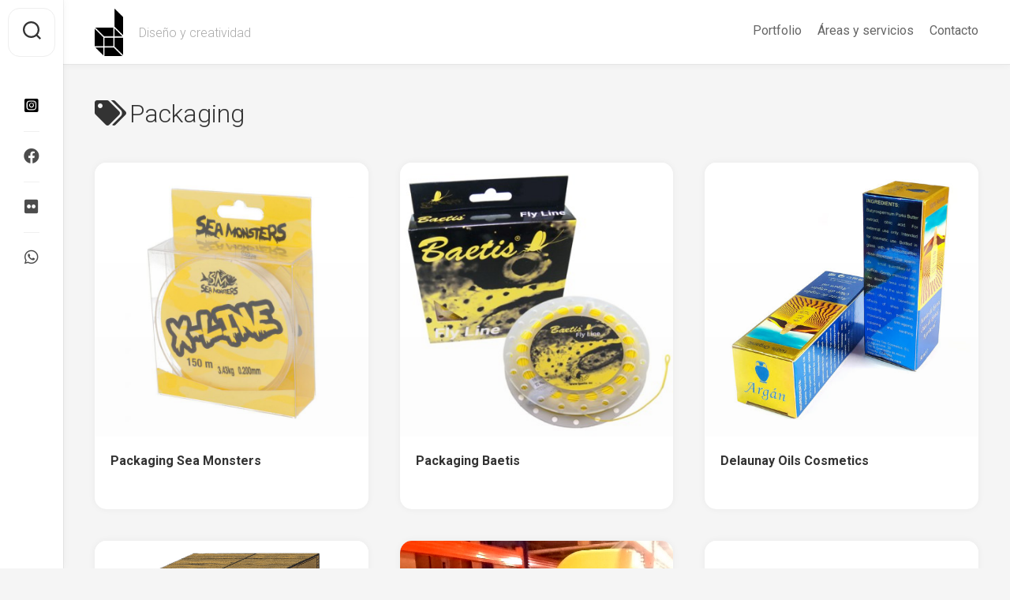

--- FILE ---
content_type: text/html; charset=UTF-8
request_url: https://diegoalfonso.com/tag/packaging/
body_size: 26040
content:
<!DOCTYPE html> 
<html class="no-js" lang="es">

<head>
	<meta charset="UTF-8">
	<meta name="viewport" content="width=device-width, initial-scale=1.0">
	<link rel="profile" href="https://gmpg.org/xfn/11">
		
	<title>Packaging &#8211; Diego Alfonso</title>
<meta name='robots' content='max-image-preview:large' />
<script>document.documentElement.className = document.documentElement.className.replace("no-js","js");</script>
<link rel='dns-prefetch' href='//fonts.googleapis.com' />
<link rel='dns-prefetch' href='//s.w.org' />
<link rel="alternate" type="application/rss+xml" title="Diego Alfonso &raquo; Feed" href="https://diegoalfonso.com/feed/" />
<link rel="alternate" type="application/rss+xml" title="Diego Alfonso &raquo; Feed de los comentarios" href="https://diegoalfonso.com/comments/feed/" />
<link rel="alternate" type="application/rss+xml" title="Diego Alfonso &raquo; Etiqueta Packaging del feed" href="https://diegoalfonso.com/tag/packaging/feed/" />
		<script type="text/javascript">
			window._wpemojiSettings = {"baseUrl":"https:\/\/s.w.org\/images\/core\/emoji\/13.1.0\/72x72\/","ext":".png","svgUrl":"https:\/\/s.w.org\/images\/core\/emoji\/13.1.0\/svg\/","svgExt":".svg","source":{"concatemoji":"https:\/\/diegoalfonso.com\/wp-includes\/js\/wp-emoji-release.min.js?ver=5.8.12"}};
			!function(e,a,t){var n,r,o,i=a.createElement("canvas"),p=i.getContext&&i.getContext("2d");function s(e,t){var a=String.fromCharCode;p.clearRect(0,0,i.width,i.height),p.fillText(a.apply(this,e),0,0);e=i.toDataURL();return p.clearRect(0,0,i.width,i.height),p.fillText(a.apply(this,t),0,0),e===i.toDataURL()}function c(e){var t=a.createElement("script");t.src=e,t.defer=t.type="text/javascript",a.getElementsByTagName("head")[0].appendChild(t)}for(o=Array("flag","emoji"),t.supports={everything:!0,everythingExceptFlag:!0},r=0;r<o.length;r++)t.supports[o[r]]=function(e){if(!p||!p.fillText)return!1;switch(p.textBaseline="top",p.font="600 32px Arial",e){case"flag":return s([127987,65039,8205,9895,65039],[127987,65039,8203,9895,65039])?!1:!s([55356,56826,55356,56819],[55356,56826,8203,55356,56819])&&!s([55356,57332,56128,56423,56128,56418,56128,56421,56128,56430,56128,56423,56128,56447],[55356,57332,8203,56128,56423,8203,56128,56418,8203,56128,56421,8203,56128,56430,8203,56128,56423,8203,56128,56447]);case"emoji":return!s([10084,65039,8205,55357,56613],[10084,65039,8203,55357,56613])}return!1}(o[r]),t.supports.everything=t.supports.everything&&t.supports[o[r]],"flag"!==o[r]&&(t.supports.everythingExceptFlag=t.supports.everythingExceptFlag&&t.supports[o[r]]);t.supports.everythingExceptFlag=t.supports.everythingExceptFlag&&!t.supports.flag,t.DOMReady=!1,t.readyCallback=function(){t.DOMReady=!0},t.supports.everything||(n=function(){t.readyCallback()},a.addEventListener?(a.addEventListener("DOMContentLoaded",n,!1),e.addEventListener("load",n,!1)):(e.attachEvent("onload",n),a.attachEvent("onreadystatechange",function(){"complete"===a.readyState&&t.readyCallback()})),(n=t.source||{}).concatemoji?c(n.concatemoji):n.wpemoji&&n.twemoji&&(c(n.twemoji),c(n.wpemoji)))}(window,document,window._wpemojiSettings);
		</script>
		<style type="text/css">
img.wp-smiley,
img.emoji {
	display: inline !important;
	border: none !important;
	box-shadow: none !important;
	height: 1em !important;
	width: 1em !important;
	margin: 0 .07em !important;
	vertical-align: -0.1em !important;
	background: none !important;
	padding: 0 !important;
}
</style>
	<link rel='stylesheet' id='wp-block-library-css'  href='https://diegoalfonso.com/wp-includes/css/dist/block-library/style.min.css?ver=5.8.12' type='text/css' media='all' />
<link rel='stylesheet' id='gridzone-style-css'  href='https://diegoalfonso.com/wp-content/themes/gridzone/style.css?ver=5.8.12' type='text/css' media='all' />
<style id='gridzone-style-inline-css' type='text/css'>
body { font-family: "Roboto", Arial, sans-serif; }

.toggle-search,
#profile-image img,
.masonry-item .masonry-inner,
.masonry-item .entry-category a,
.pagination ul li a,
.post-wrapper,
.author-bio,
.sharrre-container,
.post-nav,
.comment-tabs li a,
#commentform,
.alx-tab img,
.alx-posts img,
.infinite-scroll #infinite-handle span { border-radius: 15px; }
.masonry-item img { border-radius: 15px 15px 0 0; }
.toggle-search.active,
.col-2cl .sidebar .widget { border-radius:  15px 0 0 15px; }
.search-expand,
.col-2cr .sidebar .widget { border-radius:  0 15px 15px 0; }
#footer-bottom #back-to-top { border-radius: 0 0 15px 15px; }
				

</style>
<link rel='stylesheet' id='gridzone-responsive-css'  href='https://diegoalfonso.com/wp-content/themes/gridzone/responsive.css?ver=5.8.12' type='text/css' media='all' />
<link rel='stylesheet' id='gridzone-font-awesome-css'  href='https://diegoalfonso.com/wp-content/themes/gridzone/fonts/all.min.css?ver=5.8.12' type='text/css' media='all' />
<link rel='stylesheet' id='roboto-css'  href='//fonts.googleapis.com/css?family=Roboto%3A400%2C300italic%2C300%2C400italic%2C700&#038;subset=latin%2Clatin-ext&#038;ver=5.8.12' type='text/css' media='all' />
<script type='text/javascript' src='https://diegoalfonso.com/wp-includes/js/jquery/jquery.min.js?ver=3.6.0' id='jquery-core-js'></script>
<script type='text/javascript' src='https://diegoalfonso.com/wp-includes/js/jquery/jquery-migrate.min.js?ver=3.3.2' id='jquery-migrate-js'></script>
<script type='text/javascript' src='https://diegoalfonso.com/wp-content/themes/gridzone/js/slick.min.js?ver=5.8.12' id='gridzone-slick-js'></script>
<link rel="https://api.w.org/" href="https://diegoalfonso.com/wp-json/" /><link rel="alternate" type="application/json" href="https://diegoalfonso.com/wp-json/wp/v2/tags/14" /><link rel="EditURI" type="application/rsd+xml" title="RSD" href="https://diegoalfonso.com/xmlrpc.php?rsd" />
<link rel="wlwmanifest" type="application/wlwmanifest+xml" href="https://diegoalfonso.com/wp-includes/wlwmanifest.xml" /> 
<meta name="generator" content="WordPress 5.8.12" />
<link rel="icon" href="https://diegoalfonso.com/wp-content/uploads/2020/01/cropped-d-1-32x32.png" sizes="32x32" />
<link rel="icon" href="https://diegoalfonso.com/wp-content/uploads/2020/01/cropped-d-1-192x192.png" sizes="192x192" />
<link rel="apple-touch-icon" href="https://diegoalfonso.com/wp-content/uploads/2020/01/cropped-d-1-180x180.png" />
<meta name="msapplication-TileImage" content="https://diegoalfonso.com/wp-content/uploads/2020/01/cropped-d-1-270x270.png" />
		<style type="text/css" id="wp-custom-css">
			.entry-header .entry-meta {
    font-weight: 300;
    font-size: 16px;
    color: #999;
    display: none;
    visibility: hidden;
}
.masonry-item .entry-meta {
    font-size: 14px;
    padding: 14px 20px;
    color: #999;
    visibility: hidden;
}		</style>
		<style id="kirki-inline-styles"></style>	<!-- Fonts Plugin CSS - https://fontsplugin.com/ -->
	<style>
			</style>
	<!-- Fonts Plugin CSS -->
	</head>

<body data-rsssl=1 class="archive tag tag-packaging tag-14 wp-custom-logo col-1c full-width mobile-menu skew-active logged-out">


<a class="skip-link screen-reader-text" href="#page">Saltar al contenido</a>

<div id="wrapper">
	
	<div id="header-sticky">
		<header id="header" class="hide-on-scroll-down nav-menu-dropdown-left">

			<div class="group">
				<p class="site-title"><a href="https://diegoalfonso.com/" rel="home"><img src="https://diegoalfonso.com/wp-content/uploads/2020/10/cropped-d-2.png" alt="Diego Alfonso"></a></p>
									<p class="site-description">Diseño y creatividad</p>
								
									<div id="wrap-nav-header" class="wrap-nav">
								<nav id="nav-header-nav" class="main-navigation nav-menu">
			<button class="menu-toggle" aria-controls="primary-menu" aria-expanded="false">
				<span class="screen-reader-text">Ampliar el menú</span><div class="menu-toggle-icon"><span></span><span></span><span></span></div>			</button>
			<div class="menu-menu-container"><ul id="nav-header" class="menu"><li id="menu-item-576" class="menu-item menu-item-type-taxonomy menu-item-object-category menu-item-576"><span class="menu-item-wrapper"><a href="https://diegoalfonso.com/category/portfolio/">Portfolio</a></span></li>
<li id="menu-item-574" class="menu-item menu-item-type-post_type menu-item-object-page menu-item-574"><span class="menu-item-wrapper"><a href="https://diegoalfonso.com/areas-y-servicios/">Áreas y servicios</a></span></li>
<li id="menu-item-448" class="menu-item menu-item-type-post_type menu-item-object-page menu-item-448"><span class="menu-item-wrapper"><a href="https://diegoalfonso.com/contacto/">Contacto</a></span></li>
</ul></div>		</nav>
							</div>
								
									<div id="wrap-nav-mobile" class="wrap-nav">
								<nav id="nav-mobile-nav" class="main-navigation nav-menu">
			<button class="menu-toggle" aria-controls="primary-menu" aria-expanded="false">
				<span class="screen-reader-text">Ampliar el menú</span><div class="menu-toggle-icon"><span></span><span></span><span></span></div>			</button>
			<div class="menu-menu-container"><ul id="nav-mobile" class="menu"><li class="menu-item menu-item-type-taxonomy menu-item-object-category menu-item-576"><span class="menu-item-wrapper"><a href="https://diegoalfonso.com/category/portfolio/">Portfolio</a></span></li>
<li class="menu-item menu-item-type-post_type menu-item-object-page menu-item-574"><span class="menu-item-wrapper"><a href="https://diegoalfonso.com/areas-y-servicios/">Áreas y servicios</a></span></li>
<li class="menu-item menu-item-type-post_type menu-item-object-page menu-item-448"><span class="menu-item-wrapper"><a href="https://diegoalfonso.com/contacto/">Contacto</a></span></li>
</ul></div>		</nav>
							</div>
								
			</div>
			
		</header><!--/#header-->
	</div><!--/#header-sticky-->
	
	<div class="sidebar s2 group">
					<div class="search-trap-focus">
				<button class="toggle-search" data-target=".search-trap-focus">
					<svg class="svg-icon" id="svg-search" aria-hidden="true" role="img" focusable="false" xmlns="http://www.w3.org/2000/svg" width="23" height="23" viewBox="0 0 23 23"><path d="M38.710696,48.0601792 L43,52.3494831 L41.3494831,54 L37.0601792,49.710696 C35.2632422,51.1481185 32.9839107,52.0076499 30.5038249,52.0076499 C24.7027226,52.0076499 20,47.3049272 20,41.5038249 C20,35.7027226 24.7027226,31 30.5038249,31 C36.3049272,31 41.0076499,35.7027226 41.0076499,41.5038249 C41.0076499,43.9839107 40.1481185,46.2632422 38.710696,48.0601792 Z M36.3875844,47.1716785 C37.8030221,45.7026647 38.6734666,43.7048964 38.6734666,41.5038249 C38.6734666,36.9918565 35.0157934,33.3341833 30.5038249,33.3341833 C25.9918565,33.3341833 22.3341833,36.9918565 22.3341833,41.5038249 C22.3341833,46.0157934 25.9918565,49.6734666 30.5038249,49.6734666 C32.7048964,49.6734666 34.7026647,48.8030221 36.1716785,47.3875844 C36.2023931,47.347638 36.2360451,47.3092237 36.2726343,47.2726343 C36.3092237,47.2360451 36.347638,47.2023931 36.3875844,47.1716785 Z" transform="translate(-20 -31)"></path></svg>
					<svg class="svg-icon" id="svg-close" aria-hidden="true" role="img" focusable="false" xmlns="http://www.w3.org/2000/svg" width="23" height="23" viewBox="0 0 16 16"><polygon fill="" fill-rule="evenodd" points="6.852 7.649 .399 1.195 1.445 .149 7.899 6.602 14.352 .149 15.399 1.195 8.945 7.649 15.399 14.102 14.352 15.149 7.899 8.695 1.445 15.149 .399 14.102"></polygon></svg>
				</button>
				<div class="search-expand">
					<div class="search-expand-inner">
						<form method="get" class="searchform themeform" action="https://diegoalfonso.com/">
	<div>
		<input type="text" class="search" name="s" onblur="if(this.value=='')this.value='Para buscar, escribe y presiona «Intro»';" onfocus="if(this.value=='Para buscar, escribe y presiona «Intro»')this.value='';" value="Para buscar, escribe y presiona «Intro»" />
	</div>
</form>					</div>
				</div>
			</div>
							<ul class="social-links"><li><a rel="nofollow" class="social-tooltip" title="instagram" href="https://www.instagram.com/diegoalfonsodesign/?hl=es" target="_blank"><i class="fab fa-instagram-square" style="color: #000000;"></i></a></li><li><a rel="nofollow" class="social-tooltip" title="facebook" href="https://www.facebook.com/diegoalfonsoestudio" target="_blank"><i class="fab fa-facebook" ></i></a></li><li><a rel="nofollow" class="social-tooltip" title="flickr" href="https://www.flickr.com/photos/diegoalfonsogarcia" target="_blank"><i class="fab fa-flickr" ></i></a></li><li><a rel="nofollow" class="social-tooltip" title="whatsapp" href="https://wa.link/jel3a1" target="_blank"><i class="fab fa-whatsapp" ></i></a></li></ul>			</div>
	
	
	<div class="container" id="page">
		<div class="container-inner">			
			<div class="main">
				<div class="main-inner group">
<div class="content">
		
	<div class="page-title group">
	<div class="page-title-inner group">
	
					<h1><i class="fas fa-tags"></i>Packaging</h1>
			
		
								
	</div><!--/.page-title-inner-->
</div><!--/.page-title-->	
				
		<div class="masonry" id="masonry">
					
<article id="post-276" class="masonry-item group post-276 post type-post status-publish format-standard has-post-thumbnail hentry category-portfolio tag-animacion tag-diseno-de-producto tag-diseno-grafico tag-packaging">	
	<div class="masonry-inner">
		
		<div class="entry-top">
			<a class="entry-thumbnail" href="https://diegoalfonso.com/276-2/">
									<img width="520" height="520" src="https://diegoalfonso.com/wp-content/uploads/2020/01/sea-monsters-x-line.jpg" class="attachment-gridzone-medium-h size-gridzone-medium-h wp-post-image" alt="" loading="lazy" srcset="https://diegoalfonso.com/wp-content/uploads/2020/01/sea-monsters-x-line.jpg 1000w, https://diegoalfonso.com/wp-content/uploads/2020/01/sea-monsters-x-line-300x300.jpg 300w, https://diegoalfonso.com/wp-content/uploads/2020/01/sea-monsters-x-line-150x150.jpg 150w, https://diegoalfonso.com/wp-content/uploads/2020/01/sea-monsters-x-line-768x768.jpg 768w, https://diegoalfonso.com/wp-content/uploads/2020/01/sea-monsters-x-line-400x400.jpg 400w, https://diegoalfonso.com/wp-content/uploads/2020/01/sea-monsters-x-line-800x800.jpg 800w" sizes="(max-width: 520px) 100vw, 520px" />																			</a>
			<div class="entry-category"><a href="https://diegoalfonso.com/category/portfolio/" rel="category tag">Portfolio</a></div>
		</div>
		<h2 class="entry-title">
			<a href="https://diegoalfonso.com/276-2/" rel="bookmark">Packaging Sea Monsters</a>
		</h2><!--/.entry-title-->
		
				
		<ul class="entry-meta group">
			<li class="entry-date"><i class="far fa-calendar"></i> enero 19, 2020</li>
					</ul>
		
	</div>
</article><!--/.post-->						
<article id="post-264" class="masonry-item group post-264 post type-post status-publish format-standard has-post-thumbnail hentry category-portfolio tag-diseno-grafico tag-packaging">	
	<div class="masonry-inner">
		
		<div class="entry-top">
			<a class="entry-thumbnail" href="https://diegoalfonso.com/packagings-baetis/">
									<img width="400" height="400" src="https://diegoalfonso.com/wp-content/uploads/2020/01/linea-baetis-wf.jpg" class="attachment-gridzone-medium-h size-gridzone-medium-h wp-post-image" alt="" loading="lazy" srcset="https://diegoalfonso.com/wp-content/uploads/2020/01/linea-baetis-wf.jpg 400w, https://diegoalfonso.com/wp-content/uploads/2020/01/linea-baetis-wf-300x300.jpg 300w, https://diegoalfonso.com/wp-content/uploads/2020/01/linea-baetis-wf-150x150.jpg 150w" sizes="(max-width: 400px) 100vw, 400px" />																			</a>
			<div class="entry-category"><a href="https://diegoalfonso.com/category/portfolio/" rel="category tag">Portfolio</a></div>
		</div>
		<h2 class="entry-title">
			<a href="https://diegoalfonso.com/packagings-baetis/" rel="bookmark">Packaging Baetis</a>
		</h2><!--/.entry-title-->
		
				
		<ul class="entry-meta group">
			<li class="entry-date"><i class="far fa-calendar"></i> enero 19, 2020</li>
					</ul>
		
	</div>
</article><!--/.post-->						
<article id="post-231" class="masonry-item group post-231 post type-post status-publish format-standard has-post-thumbnail hentry category-portfolio tag-diseno-de-producto tag-diseno-grafico tag-packaging">	
	<div class="masonry-inner">
		
		<div class="entry-top">
			<a class="entry-thumbnail" href="https://diegoalfonso.com/231-2/">
									<img width="520" height="520" src="https://diegoalfonso.com/wp-content/uploads/2020/11/1604479088598-1-520x520.jpg" class="attachment-gridzone-medium-h size-gridzone-medium-h wp-post-image" alt="" loading="lazy" srcset="https://diegoalfonso.com/wp-content/uploads/2020/11/1604479088598-1-520x520.jpg 520w, https://diegoalfonso.com/wp-content/uploads/2020/11/1604479088598-1-300x300.jpg 300w, https://diegoalfonso.com/wp-content/uploads/2020/11/1604479088598-1-1024x1024.jpg 1024w, https://diegoalfonso.com/wp-content/uploads/2020/11/1604479088598-1-150x150.jpg 150w, https://diegoalfonso.com/wp-content/uploads/2020/11/1604479088598-1-768x768.jpg 768w, https://diegoalfonso.com/wp-content/uploads/2020/11/1604479088598-1-200x200.jpg 200w, https://diegoalfonso.com/wp-content/uploads/2020/11/1604479088598-1-940x940.jpg 940w, https://diegoalfonso.com/wp-content/uploads/2020/11/1604479088598-1.jpg 1200w" sizes="(max-width: 520px) 100vw, 520px" />																			</a>
			<div class="entry-category"><a href="https://diegoalfonso.com/category/portfolio/" rel="category tag">Portfolio</a></div>
		</div>
		<h2 class="entry-title">
			<a href="https://diegoalfonso.com/231-2/" rel="bookmark">Delaunay Oils Cosmetics</a>
		</h2><!--/.entry-title-->
		
				
		<ul class="entry-meta group">
			<li class="entry-date"><i class="far fa-calendar"></i> enero 19, 2020</li>
					</ul>
		
	</div>
</article><!--/.post-->						
<article id="post-174" class="masonry-item group post-174 post type-post status-publish format-standard has-post-thumbnail hentry category-portfolio tag-diseno-grafico tag-packaging">	
	<div class="masonry-inner">
		
		<div class="entry-top">
			<a class="entry-thumbnail" href="https://diegoalfonso.com/fontanilla-ceasa/">
									<img width="520" height="433" src="https://diegoalfonso.com/wp-content/uploads/2020/01/fontanilla2.jpg" class="attachment-gridzone-medium-h size-gridzone-medium-h wp-post-image" alt="" loading="lazy" srcset="https://diegoalfonso.com/wp-content/uploads/2020/01/fontanilla2.jpg 650w, https://diegoalfonso.com/wp-content/uploads/2020/01/fontanilla2-300x250.jpg 300w, https://diegoalfonso.com/wp-content/uploads/2020/01/fontanilla2-400x333.jpg 400w" sizes="(max-width: 520px) 100vw, 520px" />																			</a>
			<div class="entry-category"><a href="https://diegoalfonso.com/category/portfolio/" rel="category tag">Portfolio</a></div>
		</div>
		<h2 class="entry-title">
			<a href="https://diegoalfonso.com/fontanilla-ceasa/" rel="bookmark">Fontanilla CEASA</a>
		</h2><!--/.entry-title-->
		
				
		<ul class="entry-meta group">
			<li class="entry-date"><i class="far fa-calendar"></i> enero 19, 2020</li>
					</ul>
		
	</div>
</article><!--/.post-->						
<article id="post-122" class="masonry-item group post-122 post type-post status-publish format-standard has-post-thumbnail hentry category-portfolio tag-diseno-grafico tag-logotipo tag-packaging">	
	<div class="masonry-inner">
		
		<div class="entry-top">
			<a class="entry-thumbnail" href="https://diegoalfonso.com/packaging-ceasa/">
									<img width="520" height="600" src="https://diegoalfonso.com/wp-content/uploads/2020/01/5-2.jpg" class="attachment-gridzone-medium-h size-gridzone-medium-h wp-post-image" alt="" loading="lazy" srcset="https://diegoalfonso.com/wp-content/uploads/2020/01/5-2.jpg 650w, https://diegoalfonso.com/wp-content/uploads/2020/01/5-2-260x300.jpg 260w, https://diegoalfonso.com/wp-content/uploads/2020/01/5-2-400x462.jpg 400w" sizes="(max-width: 520px) 100vw, 520px" />																			</a>
			<div class="entry-category"><a href="https://diegoalfonso.com/category/portfolio/" rel="category tag">Portfolio</a></div>
		</div>
		<h2 class="entry-title">
			<a href="https://diegoalfonso.com/packaging-ceasa/" rel="bookmark">Packaging CEASA</a>
		</h2><!--/.entry-title-->
		
				
		<ul class="entry-meta group">
			<li class="entry-date"><i class="far fa-calendar"></i> enero 19, 2020</li>
					</ul>
		
	</div>
</article><!--/.post-->						
<article id="post-98" class="masonry-item group post-98 post type-post status-publish format-standard has-post-thumbnail hentry category-portfolio tag-diseno-grafico tag-packaging">	
	<div class="masonry-inner">
		
		<div class="entry-top">
			<a class="entry-thumbnail" href="https://diegoalfonso.com/etiquetas-vinos/">
									<img width="520" height="735" src="https://diegoalfonso.com/wp-content/uploads/2020/01/3-3.jpg" class="attachment-gridzone-medium-h size-gridzone-medium-h wp-post-image" alt="" loading="lazy" srcset="https://diegoalfonso.com/wp-content/uploads/2020/01/3-3.jpg 650w, https://diegoalfonso.com/wp-content/uploads/2020/01/3-3-212x300.jpg 212w, https://diegoalfonso.com/wp-content/uploads/2020/01/3-3-400x566.jpg 400w" sizes="(max-width: 520px) 100vw, 520px" />																			</a>
			<div class="entry-category"><a href="https://diegoalfonso.com/category/portfolio/" rel="category tag">Portfolio</a></div>
		</div>
		<h2 class="entry-title">
			<a href="https://diegoalfonso.com/etiquetas-vinos/" rel="bookmark">Etiquetas vinos</a>
		</h2><!--/.entry-title-->
		
				
		<ul class="entry-meta group">
			<li class="entry-date"><i class="far fa-calendar"></i> enero 19, 2020</li>
					</ul>
		
	</div>
</article><!--/.post-->						
<article id="post-91" class="masonry-item group post-91 post type-post status-publish format-standard has-post-thumbnail hentry category-portfolio tag-diseno-grafico tag-logotipo tag-packaging tag-publicidad">	
	<div class="masonry-inner">
		
		<div class="entry-top">
			<a class="entry-thumbnail" href="https://diegoalfonso.com/aquasana-ceasa/">
									<img width="520" height="464" src="https://diegoalfonso.com/wp-content/uploads/2020/01/3-2.jpg" class="attachment-gridzone-medium-h size-gridzone-medium-h wp-post-image" alt="" loading="lazy" srcset="https://diegoalfonso.com/wp-content/uploads/2020/01/3-2.jpg 650w, https://diegoalfonso.com/wp-content/uploads/2020/01/3-2-300x268.jpg 300w, https://diegoalfonso.com/wp-content/uploads/2020/01/3-2-400x357.jpg 400w" sizes="(max-width: 520px) 100vw, 520px" />																			</a>
			<div class="entry-category"><a href="https://diegoalfonso.com/category/portfolio/" rel="category tag">Portfolio</a></div>
		</div>
		<h2 class="entry-title">
			<a href="https://diegoalfonso.com/aquasana-ceasa/" rel="bookmark">aQuasana CEASA</a>
		</h2><!--/.entry-title-->
		
				
		<ul class="entry-meta group">
			<li class="entry-date"><i class="far fa-calendar"></i> enero 19, 2020</li>
					</ul>
		
	</div>
</article><!--/.post-->					</div>
		
		<nav class="pagination group">
				</nav><!--/.pagination-->
		
	
</div><!--/.content-->


				</div><!--/.main-inner-->
			</div><!--/.main-->	
		</div><!--/.container-inner-->
	</div><!--/.container-->
	
	<div class="clear"></div>
	
	<footer id="footer">
	
					
				
		<div id="footer-bottom">
			
			<a id="back-to-top" href="#"><i class="fas fa-angle-up"></i></a>
				
			<div class="pad group">
				
				<div class="grid one-full">
					
											<img id="footer-logo" src="https://diegoalfonso.com/wp-content/uploads/2020/10/d.png" alt="Diego Alfonso">
										
					<div id="copyright">
													<p>Diego Alfonso &copy; 2026. Todos los derechos reservados.</p>
											</div><!--/#copyright-->
					
										
											<ul class="social-links"><li><a rel="nofollow" class="social-tooltip" title="instagram" href="https://www.instagram.com/diegoalfonsodesign/?hl=es" target="_blank"><i class="fab fa-instagram-square" style="color: #000000;"></i></a></li><li><a rel="nofollow" class="social-tooltip" title="facebook" href="https://www.facebook.com/diegoalfonsoestudio" target="_blank"><i class="fab fa-facebook" ></i></a></li><li><a rel="nofollow" class="social-tooltip" title="flickr" href="https://www.flickr.com/photos/diegoalfonsogarcia" target="_blank"><i class="fab fa-flickr" ></i></a></li><li><a rel="nofollow" class="social-tooltip" title="whatsapp" href="https://wa.link/jel3a1" target="_blank"><i class="fab fa-whatsapp" ></i></a></li></ul>										
				</div>
							
			</div><!--/.pad-->

		</div><!--/#footer-bottom-->

	</footer><!--/#footer-->
	
</div><!--/#wrapper-->

<script type='text/javascript' src='https://diegoalfonso.com/wp-content/themes/gridzone/js/jquery.fitvids.js?ver=5.8.12' id='gridzone-fitvids-js'></script>
<script type='text/javascript' src='https://diegoalfonso.com/wp-content/themes/gridzone/js/jq-sticky-anything.min.js?ver=5.8.12' id='gridzone-jq-sticky-anything-js'></script>
<script type='text/javascript' src='https://diegoalfonso.com/wp-content/themes/gridzone/js/imagesloaded.pkgd.min.js?ver=5.8.12' id='gridzone-imagesloaded-js'></script>
<script type='text/javascript' src='https://diegoalfonso.com/wp-content/themes/gridzone/js/masonry.pkgd.min.js?ver=5.8.12' id='gridzone-masonry-js'></script>
<script type='text/javascript' src='https://diegoalfonso.com/wp-content/themes/gridzone/js/scripts.js?ver=5.8.12' id='gridzone-scripts-js'></script>
<script type='text/javascript' src='https://diegoalfonso.com/wp-content/themes/gridzone/js/nav.js?ver=1637743397' id='gridzone-nav-script-js'></script>
<script type='text/javascript' src='https://diegoalfonso.com/wp-includes/js/wp-embed.min.js?ver=5.8.12' id='wp-embed-js'></script>
	<script>
	/(trident|msie)/i.test(navigator.userAgent)&&document.getElementById&&window.addEventListener&&window.addEventListener("hashchange",function(){var t,e=location.hash.substring(1);/^[A-z0-9_-]+$/.test(e)&&(t=document.getElementById(e))&&(/^(?:a|select|input|button|textarea)$/i.test(t.tagName)||(t.tabIndex=-1),t.focus())},!1);
	</script>
	</body>
</html>